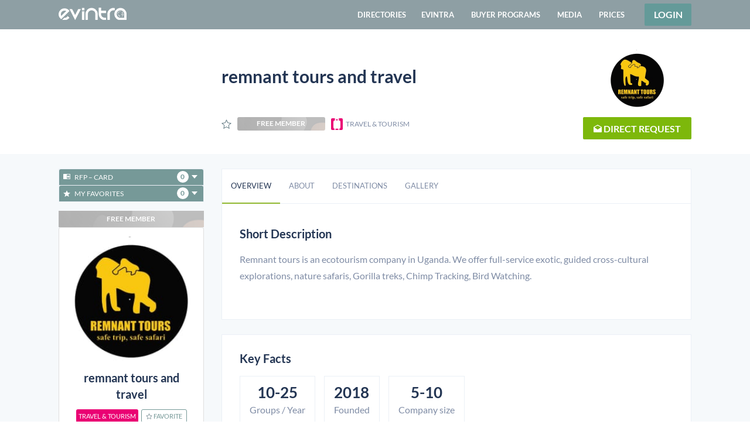

--- FILE ---
content_type: application/javascript; charset=utf-8
request_url: https://d3q0rjg0segfeu.cloudfront.net/dist/be55320.modern.js
body_size: 7731
content:
(window.webpackJsonp=window.webpackJsonp||[]).push([[3],{1110:function(t,e,n){"use strict";n.d(e,"a",(function(){return r})),n.d(e,"b",(function(){return c})),n.d(e,"c",(function(){return o})),n.d(e,"d",(function(){return l})),n.d(e,"e",(function(){return d})),n.d(e,"f",(function(){return h}));const r="gregory",c="long",o="narrow",l="short",d="2-digit",h="numeric"},1313:function(t,e,n){"use strict";n.d(e,"b",(function(){return z})),n.d(e,"a",(function(){return W}));var r=n(7),c=(n(20),n(26),n(3)),o=n(5),l=n(1110),d=n(8),h=n(49),O=n(1),j=n(22),f=n(34),m=n(677),D=n(13),v=n(10),y=n(54),M=n(4),w=n(576),x=n(164),k=n(61),C=n(93),Y=n(21),F=n(6),S=n(0),P=n(17),$=n(94),L=n(42),T=n(33),I=n(119);function V(object,t){var e=Object.keys(object);if(Object.getOwnPropertySymbols){var n=Object.getOwnPropertySymbols(object);t&&(n=n.filter((function(t){return Object.getOwnPropertyDescriptor(object,t).enumerable}))),e.push.apply(e,n)}return e}function N(t){for(var i=1;i<arguments.length;i++){var source=null!=arguments[i]?arguments[i]:{};i%2?V(Object(source),!0).forEach((function(e){Object(r.a)(t,e,source[e])})):Object.getOwnPropertyDescriptors?Object.defineProperties(t,Object.getOwnPropertyDescriptors(source)):V(Object(source)).forEach((function(e){Object.defineProperty(t,e,Object.getOwnPropertyDescriptor(source,e))}))}return t}const{mixin:B,props:H,prop:R,event:_}=Object(C.a)("value",{type:O.k}),z=Object(S.d)(Object(F.m)(N(N(N({},L.b),H),{},{ariaControls:Object(S.c)(O.u),block:Object(S.c)(O.g,!1),dateDisabledFn:Object(S.c)(O.l),dateFormatOptions:Object(S.c)(O.q,{year:l.f,month:l.b,day:l.f,weekday:l.b}),dateInfoFn:Object(S.c)(O.l),direction:Object(S.c)(O.u),disabled:Object(S.c)(O.g,!1),hidden:Object(S.c)(O.g,!1),hideHeader:Object(S.c)(O.g,!1),initialDate:Object(S.c)(O.k),labelCalendar:Object(S.c)(O.u,"Calendar"),labelCurrentMonth:Object(S.c)(O.u,"Current month"),labelHelp:Object(S.c)(O.u,"Use cursor keys to navigate calendar dates"),labelNav:Object(S.c)(O.u,"Calendar navigation"),labelNextDecade:Object(S.c)(O.u,"Next decade"),labelNextMonth:Object(S.c)(O.u,"Next month"),labelNextYear:Object(S.c)(O.u,"Next year"),labelNoDateSelected:Object(S.c)(O.u,"No date selected"),labelPrevDecade:Object(S.c)(O.u,"Previous decade"),labelPrevMonth:Object(S.c)(O.u,"Previous month"),labelPrevYear:Object(S.c)(O.u,"Previous year"),labelSelected:Object(S.c)(O.u,"Selected date"),labelToday:Object(S.c)(O.u,"Today"),locale:Object(S.c)(O.f),max:Object(S.c)(O.k),min:Object(S.c)(O.k),navButtonVariant:Object(S.c)(O.u,"secondary"),noHighlightToday:Object(S.c)(O.g,!1),noKeyNav:Object(S.c)(O.g,!1),readonly:Object(S.c)(O.g,!1),roleDescription:Object(S.c)(O.u),selectedVariant:Object(S.c)(O.u,"primary"),showDecadeNav:Object(S.c)(O.g,!1),startWeekday:Object(S.c)(O.p,0),todayVariant:Object(S.c)(O.u),valueAsDate:Object(S.c)(O.g,!1),weekdayHeaderFormat:Object(S.c)(O.u,l.d,(t=>Object(f.a)([l.b,l.d,l.c],t))),width:Object(S.c)(O.u,"270px")})),o.e),W=c.default.extend({name:o.e,mixins:[$.a,L.a,B,T.a],props:z,data(){const t=Object(m.f)(this[R])||"";return{selectedYMD:t,activeYMD:t||Object(m.f)(Object(m.a)(this.initialDate||this.getToday()),this.min,this.max),gridHasFocus:!1,isLive:!1}},computed:{valueId(){return this.safeId()},widgetId(){return this.safeId("_calendar-wrapper_")},navId(){return this.safeId("_calendar-nav_")},gridId(){return this.safeId("_calendar-grid_")},gridCaptionId(){return this.safeId("_calendar-grid-caption_")},gridHelpId(){return this.safeId("_calendar-grid-help_")},activeId(){return this.activeYMD?this.safeId(`_cell-${this.activeYMD}_`):null},selectedDate(){return Object(m.n)(this.selectedYMD)},activeDate(){return Object(m.n)(this.activeYMD)},computedMin(){return Object(m.n)(this.min)},computedMax(){return Object(m.n)(this.max)},computedWeekStarts(){return Object(k.d)(Object(Y.c)(this.startWeekday,0),0)%7},computedLocale(){return Object(m.o)(Object(f.b)(this.locale).filter(y.a),l.a)},computedDateDisabledFn(){const{dateDisabledFn:t}=this;return Object(S.b)(t)?t:()=>!1},computedDateInfoFn(){const{dateInfoFn:t}=this;return Object(S.b)(t)?t:()=>({})},calendarLocale(){const t=new Intl.DateTimeFormat(this.computedLocale,{calendar:l.a}),e=t.resolvedOptions().calendar;let n=t.resolvedOptions().locale;return e!==l.a&&(n=n.replace(/-u-.+$/i,"").concat("-u-ca-gregory")),n},calendarYear(){return this.activeDate.getFullYear()},calendarMonth(){return this.activeDate.getMonth()},calendarFirstDay(){return Object(m.b)(this.calendarYear,this.calendarMonth,1,12)},calendarDaysInMonth(){const t=Object(m.b)(this.calendarFirstDay);return t.setMonth(t.getMonth()+1,0),t.getDate()},computedVariant(){return`btn-${this.selectedVariant||"primary"}`},computedTodayVariant(){return`btn-outline-${this.todayVariant||this.selectedVariant||"primary"}`},computedNavButtonVariant(){return`btn-outline-${this.navButtonVariant||"primary"}`},isRTL(){const t=Object(P.g)(this.direction).toLowerCase();return"rtl"===t||"ltr"!==t&&Object(w.a)(this.computedLocale)},context(){const{selectedYMD:t,activeYMD:e}=this,n=Object(m.n)(t),r=Object(m.n)(e);return{selectedYMD:t,selectedDate:n,selectedFormatted:n?this.formatDateString(n):this.labelNoDateSelected,activeYMD:e,activeDate:r,activeFormatted:r?this.formatDateString(r):"",disabled:this.dateDisabled(r),locale:this.computedLocale,calendarLocale:this.calendarLocale,rtl:this.isRTL}},dateOutOfRange(){const{computedMin:t,computedMax:e}=this;return n=>(n=Object(m.n)(n),t&&n<t||e&&n>e)},dateDisabled(){const t=this.dateOutOfRange;return e=>{e=Object(m.n)(e);const n=Object(m.f)(e);return!(!t(e)&&!this.computedDateDisabledFn(n,e))}},formatDateString(){return Object(m.c)(this.calendarLocale,N(N({year:l.f,month:l.e,day:l.e},this.dateFormatOptions),{},{hour:void 0,minute:void 0,second:void 0,calendar:l.a}))},formatYearMonth(){return Object(m.c)(this.calendarLocale,{year:l.f,month:l.b,calendar:l.a})},formatWeekdayName(){return Object(m.c)(this.calendarLocale,{weekday:l.b,calendar:l.a})},formatWeekdayNameShort(){return Object(m.c)(this.calendarLocale,{weekday:this.weekdayHeaderFormat||l.d,calendar:l.a})},formatDay(){const t=new Intl.NumberFormat([this.computedLocale],{style:"decimal",minimumIntegerDigits:1,minimumFractionDigits:0,maximumFractionDigits:0,notation:"standard"});return e=>t.format(e.getDate())},prevDecadeDisabled(){const t=this.computedMin;return this.disabled||t&&Object(m.g)(Object(m.h)(this.activeDate))<t},prevYearDisabled(){const t=this.computedMin;return this.disabled||t&&Object(m.g)(Object(m.l)(this.activeDate))<t},prevMonthDisabled(){const t=this.computedMin;return this.disabled||t&&Object(m.g)(Object(m.j)(this.activeDate))<t},thisMonthDisabled(){return this.disabled},nextMonthDisabled(){const t=this.computedMax;return this.disabled||t&&Object(m.e)(Object(m.k)(this.activeDate))>t},nextYearDisabled(){const t=this.computedMax;return this.disabled||t&&Object(m.e)(Object(m.m)(this.activeDate))>t},nextDecadeDisabled(){const t=this.computedMax;return this.disabled||t&&Object(m.e)(Object(m.i)(this.activeDate))>t},calendar(){const t=[],e=this.calendarFirstDay,n=e.getFullYear(),r=e.getMonth(),c=this.calendarDaysInMonth,o=e.getDay();let l=0-((this.computedWeekStarts>o?7:0)-this.computedWeekStarts)-o;for(let e=0;e<6&&l<c;e++){t[e]=[];for(let c=0;c<7;c++){l++;const c=Object(m.b)(n,r,l),o=c.getMonth(),d=Object(m.f)(c),h=this.dateDisabled(c);let O=this.computedDateInfoFn(d,Object(m.n)(d));O=Object(M.m)(O)||Object(M.a)(O)?{class:O}:Object(M.j)(O)?N({class:""},O):{class:""},t[e].push({ymd:d,day:this.formatDay(c),label:this.formatDateString(c),isThisMonth:o===r,isDisabled:h,info:O})}}return t},calendarHeadings(){return this.calendar[0].map((t=>({text:this.formatWeekdayNameShort(Object(m.n)(t.ymd)),label:this.formatWeekdayName(Object(m.n)(t.ymd))})))}},watch:{[R](t,e){const n=Object(m.f)(t)||"",r=Object(m.f)(e)||"";Object(m.d)(n,r)||(this.activeYMD=n||this.activeYMD,this.selectedYMD=n)},selectedYMD(t,e){t!==e&&this.$emit(_,this.valueAsDate?Object(m.n)(t)||null:t||"")},context(t,e){Object(x.a)(t,e)||this.$emit(d.h,t)},hidden(t){this.activeYMD=this.selectedYMD||Object(m.f)(this[R]||this.constrainDate(this.initialDate||this.getToday())),this.setLive(!t)}},created(){this.$nextTick((()=>{this.$emit(d.h,this.context)}))},mounted(){this.setLive(!0)},activated(){this.setLive(!0)},deactivated(){this.setLive(!1)},beforeDestroy(){this.setLive(!1)},methods:{focus(){this.disabled||Object(D.d)(this.$refs.grid)},blur(){this.disabled||Object(D.c)(this.$refs.grid)},setLive(t){t?this.$nextTick((()=>{Object(D.B)((()=>{this.isLive=!0}))})):this.isLive=!1},getToday:()=>Object(m.n)(Object(m.b)()),constrainDate(t){return Object(m.a)(t,this.computedMin,this.computedMax)},emitSelected(t){this.$nextTick((()=>{this.$emit(d.P,Object(m.f)(t)||"",Object(m.n)(t)||null)}))},setGridFocusFlag(t){this.gridHasFocus=!this.disabled&&"focus"===t.type},onKeydownWrapper(t){if(this.noKeyNav)return;const{altKey:e,ctrlKey:n,keyCode:r}=t;if(!Object(f.a)([h.h,h.g,h.b,h.e,h.f,h.k,h.i,h.a],r))return;Object(v.f)(t);let c=Object(m.b)(this.activeDate),o=Object(m.b)(this.activeDate);const l=c.getDate(),d=this.constrainDate(this.getToday()),O=this.isRTL;r===h.h?(c=(e?n?m.h:m.l:m.j)(c),o=Object(m.b)(c),o.setDate(1)):r===h.g?(c=(e?n?m.i:m.m:m.k)(c),o=Object(m.b)(c),o.setMonth(o.getMonth()+1),o.setDate(0)):r===h.f?(c.setDate(l+(O?1:-1)),c=this.constrainDate(c),o=c):r===h.i?(c.setDate(l+(O?-1:1)),c=this.constrainDate(c),o=c):r===h.k?(c.setDate(l-7),c=this.constrainDate(c),o=c):r===h.a?(c.setDate(l+7),c=this.constrainDate(c),o=c):r===h.e?(c=d,o=c):r===h.b&&(c=Object(m.n)(this.selectedDate)||d,o=c),this.dateOutOfRange(o)||Object(m.d)(c,this.activeDate)||(this.activeYMD=Object(m.f)(c)),this.focus()},onKeydownGrid(t){const e=t.keyCode,n=this.activeDate;e!==h.c&&e!==h.j||(Object(v.f)(t),this.disabled||this.readonly||this.dateDisabled(n)||(this.selectedYMD=Object(m.f)(n),this.emitSelected(n)),this.focus())},onClickDay(t){const{selectedDate:e,activeDate:n}=this,r=Object(m.n)(t.ymd);this.disabled||t.isDisabled||this.dateDisabled(r)||(this.readonly||(this.selectedYMD=Object(m.f)(Object(m.d)(r,e)?e:r),this.emitSelected(r)),this.activeYMD=Object(m.f)(Object(m.d)(r,n)?n:Object(m.b)(r)),this.focus())},gotoPrevDecade(){this.activeYMD=Object(m.f)(this.constrainDate(Object(m.h)(this.activeDate)))},gotoPrevYear(){this.activeYMD=Object(m.f)(this.constrainDate(Object(m.l)(this.activeDate)))},gotoPrevMonth(){this.activeYMD=Object(m.f)(this.constrainDate(Object(m.j)(this.activeDate)))},gotoCurrentMonth(){this.activeYMD=Object(m.f)(this.constrainDate(this.getToday()))},gotoNextMonth(){this.activeYMD=Object(m.f)(this.constrainDate(Object(m.k)(this.activeDate)))},gotoNextYear(){this.activeYMD=Object(m.f)(this.constrainDate(Object(m.m)(this.activeDate)))},gotoNextDecade(){this.activeYMD=Object(m.f)(this.constrainDate(Object(m.i)(this.activeDate)))},onHeaderClick(){this.disabled||(this.activeYMD=this.selectedYMD||Object(m.f)(this.getToday()),this.focus())}},render(t){if(this.hidden)return t();const{valueId:e,widgetId:n,navId:r,gridId:c,gridCaptionId:o,gridHelpId:l,activeId:d,disabled:h,noKeyNav:O,isLive:f,isRTL:D,activeYMD:v,selectedYMD:M,safeId:w}=this,x=!this.showDecadeNav,k=Object(m.f)(this.getToday()),C=!this.noHighlightToday;let Y=t("output",{staticClass:"form-control form-control-sm text-center",class:{"text-muted":h,readonly:this.readonly||h},attrs:{id:e,for:c,role:"status",tabindex:h?null:"-1","data-selected":Object(P.g)(M),"aria-live":f?"polite":"off","aria-atomic":f?"true":null},on:{click:this.onHeaderClick,focus:this.onHeaderClick}},this.selectedDate?[t("bdi",{staticClass:"sr-only"},` (${Object(P.g)(this.labelSelected)}) `),t("bdi",this.formatDateString(this.selectedDate))]:this.labelNoDateSelected||" ");Y=t("header",{staticClass:"b-calendar-header",class:{"sr-only":this.hideHeader},attrs:{title:this.selectedDate&&this.labelSelectedDate||null}},[Y]);const F={isRTL:D},S={shiftV:.5},$=N(N({},S),{},{flipH:D}),L=N(N({},S),{},{flipH:!D}),T=this.normalizeSlot(j.E,F)||t(I.e,{props:$}),V=this.normalizeSlot(j.G,F)||t(I.f,{props:$}),B=this.normalizeSlot(j.F,F)||t(I.h,{props:$}),H=this.normalizeSlot(j.H,F)||t(I.j,{props:S}),R=this.normalizeSlot(j.C,F)||t(I.h,{props:L}),_=this.normalizeSlot(j.D,F)||t(I.f,{props:L}),z=this.normalizeSlot(j.B,F)||t(I.e,{props:L}),W=(content,label,e,n,r)=>t("button",{staticClass:"btn btn-sm border-0 flex-fill",class:[this.computedNavButtonVariant,{disabled:n}],attrs:{title:label||null,type:"button",tabindex:O?"-1":null,"aria-label":label||null,"aria-disabled":n?"true":null,"aria-keyshortcuts":r||null},on:n?{}:{click:e}},[t("div",{attrs:{"aria-hidden":"true"}},[content])]),A=t("div",{staticClass:"b-calendar-nav d-flex",attrs:{id:r,role:"group",tabindex:O?"-1":null,"aria-hidden":h?"true":null,"aria-label":this.labelNav||null,"aria-controls":c}},[x?t():W(T,this.labelPrevDecade,this.gotoPrevDecade,this.prevDecadeDisabled,"Ctrl+Alt+PageDown"),W(V,this.labelPrevYear,this.gotoPrevYear,this.prevYearDisabled,"Alt+PageDown"),W(B,this.labelPrevMonth,this.gotoPrevMonth,this.prevMonthDisabled,"PageDown"),W(H,this.labelCurrentMonth,this.gotoCurrentMonth,this.thisMonthDisabled,"Home"),W(R,this.labelNextMonth,this.gotoNextMonth,this.nextMonthDisabled,"PageUp"),W(_,this.labelNextYear,this.gotoNextYear,this.nextYearDisabled,"Alt+PageUp"),x?t():W(z,this.labelNextDecade,this.gotoNextDecade,this.nextDecadeDisabled,"Ctrl+Alt+PageUp")]),K=t("header",{staticClass:"b-calendar-grid-caption text-center font-weight-bold",class:{"text-muted":h},attrs:{id:o,"aria-live":f?"polite":null,"aria-atomic":f?"true":null},key:"grid-caption"},this.formatYearMonth(this.calendarFirstDay)),E=t("div",{staticClass:"b-calendar-grid-weekdays row no-gutters border-bottom",attrs:{"aria-hidden":"true"}},this.calendarHeadings.map(((e,n)=>t("small",{staticClass:"col text-truncate",class:{"text-muted":h},attrs:{title:e.label===e.text?null:e.label,"aria-label":e.label},key:n},e.text))));let G=this.calendar.map((e=>{const n=e.map(((e,n)=>{const r=e.ymd===M,c=e.ymd===v,o=e.ymd===k,l=w(`_cell-${e.ymd}_`),d=t("span",{staticClass:"btn border-0 rounded-circle text-nowrap",class:{focus:c&&this.gridHasFocus,disabled:e.isDisabled||h,active:r,[this.computedVariant]:r,[this.computedTodayVariant]:o&&C&&!r&&e.isThisMonth,"btn-outline-light":!(o&&C||r||c),"btn-light":!(o&&C)&&!r&&c,"text-muted":!e.isThisMonth&&!r,"text-dark":!(o&&C)&&!r&&!c&&e.isThisMonth,"font-weight-bold":(r||e.isThisMonth)&&!e.isDisabled},on:{click:()=>this.onClickDay(e)}},e.day);return t("div",{staticClass:"col p-0",class:e.isDisabled?"bg-light":e.info.class||"",attrs:{id:l,role:"button","data-date":e.ymd,"aria-hidden":e.isThisMonth?null:"true","aria-disabled":e.isDisabled||h?"true":null,"aria-label":[e.label,r?`(${this.labelSelected})`:null,o?`(${this.labelToday})`:null].filter(y.a).join(" "),"aria-selected":r?"true":null,"aria-current":r?"date":null},key:n},[d])}));return t("div",{staticClass:"row no-gutters",key:e[0].ymd},n)}));G=t("div",{staticClass:"b-calendar-grid-body",style:h?{pointerEvents:"none"}:{}},G);const U=t("footer",{staticClass:"b-calendar-grid-help border-top small text-muted text-center bg-light",attrs:{id:l}},[t("div",{staticClass:"small"},this.labelHelp)]),J=t("div",{staticClass:"b-calendar-grid form-control h-auto text-center",attrs:{id:c,role:"application",tabindex:O?"-1":h?null:"0","data-month":v.slice(0,-3),"aria-roledescription":this.labelCalendar||null,"aria-labelledby":o,"aria-describedby":l,"aria-disabled":h?"true":null,"aria-activedescendant":d},on:{keydown:this.onKeydownGrid,focus:this.setGridFocusFlag,blur:this.setGridFocusFlag},ref:"grid"},[K,E,G,U]);let Q=this.normalizeSlot();Q=Q?t("footer",{staticClass:"b-calendar-footer"},Q):t();const X=t("div",{staticClass:"b-calendar-inner",style:this.block?{}:{width:this.width},attrs:{id:n,dir:D?"rtl":"ltr",lang:this.computedLocale||null,role:"group","aria-disabled":h?"true":null,"aria-controls":this.ariaControls||null,"aria-roledescription":this.roleDescription||null,"aria-describedby":[this.bvAttrs["aria-describedby"],e,l].filter(y.a).join(" ")},on:{keydown:this.onKeydownWrapper}},[Y,A,J,Q]);return t("div",{staticClass:"b-calendar",class:{"d-block":this.block}},[X])}})},1486:function(t,e,n){"use strict";n.d(e,"a",(function(){return V}));var r=n(7),c=(n(20),n(26),n(3)),o=n(5),l=n(8),d=n(1),h=n(22),O=n(677),j=n(13),f=n(4),m=n(93),D=n(6),v=n(0),y=n(42),M=n(119),w=n(122),x=n(1313),k=n(726);function C(object,t){var e=Object.keys(object);if(Object.getOwnPropertySymbols){var n=Object.getOwnPropertySymbols(object);t&&(n=n.filter((function(t){return Object.getOwnPropertyDescriptor(object,t).enumerable}))),e.push.apply(e,n)}return e}function Y(t){for(var i=1;i<arguments.length;i++){var source=null!=arguments[i]?arguments[i]:{};i%2?C(Object(source),!0).forEach((function(e){Object(r.a)(t,e,source[e])})):Object.getOwnPropertyDescriptors?Object.defineProperties(t,Object.getOwnPropertyDescriptors(source)):C(Object(source)).forEach((function(e){Object.defineProperty(t,e,Object.getOwnPropertyDescriptor(source,e))}))}return t}const{mixin:F,props:S,prop:P,event:$}=Object(m.a)("value",{type:d.k}),L=Object(D.j)(x.b,["block","hidden","id","noKeyNav","roleDescription","value","width"]),T=Object(D.j)(k.b,["formattedValue","id","lang","rtl","value"]),I=Object(v.d)(Object(D.m)(Y(Y(Y(Y(Y({},y.b),S),L),T),{},{calendarWidth:Object(v.c)(d.u,"270px"),closeButton:Object(v.c)(d.g,!1),closeButtonVariant:Object(v.c)(d.u,"outline-secondary"),dark:Object(v.c)(d.g,!1),labelCloseButton:Object(v.c)(d.u,"Close"),labelResetButton:Object(v.c)(d.u,"Reset"),labelTodayButton:Object(v.c)(d.u,"Select today"),noCloseOnSelect:Object(v.c)(d.g,!1),resetButton:Object(v.c)(d.g,!1),resetButtonVariant:Object(v.c)(d.u,"outline-danger"),resetValue:Object(v.c)(d.k),todayButton:Object(v.c)(d.g,!1),todayButtonVariant:Object(v.c)(d.u,"outline-primary")})),o.y),V=c.default.extend({name:o.y,mixins:[y.a,F],props:I,data(){return{localYMD:Object(O.f)(this[P])||"",isVisible:!1,localLocale:null,isRTL:!1,formattedValue:"",activeYMD:""}},computed:{calendarYM(){return this.activeYMD.slice(0,-3)},computedLang(){return(this.localLocale||"").replace(/-u-.*$/i,"")||null},computedResetValue(){return Object(O.f)(Object(O.a)(this.resetValue))||""}},watch:{[P](t){this.localYMD=Object(O.f)(t)||""},localYMD(t){this.isVisible&&this.$emit($,this.valueAsDate?Object(O.n)(t)||null:t||"")},calendarYM(t,e){if(t!==e&&e)try{this.$refs.control.updatePopper()}catch(t){}}},methods:{focus(){this.disabled||Object(j.d)(this.$refs.control)},blur(){this.disabled||Object(j.c)(this.$refs.control)},setAndClose(t){this.localYMD=t,this.noCloseOnSelect||this.$nextTick((()=>{this.$refs.control.hide(!0)}))},onSelected(t){this.$nextTick((()=>{this.setAndClose(t)}))},onInput(t){this.localYMD!==t&&(this.localYMD=t)},onContext(t){const{activeYMD:e,isRTL:n,locale:r,selectedYMD:c,selectedFormatted:o}=t;this.isRTL=n,this.localLocale=r,this.formattedValue=o,this.localYMD=c,this.activeYMD=e,this.$emit(l.h,t)},onTodayButton(){this.setAndClose(Object(O.f)(Object(O.a)(Object(O.b)(),this.min,this.max)))},onResetButton(){this.setAndClose(this.computedResetValue)},onCloseButton(){this.$refs.control.hide(!0)},onShow(){this.isVisible=!0},onShown(){this.$nextTick((()=>{Object(j.d)(this.$refs.calendar),this.$emit(l.R)}))},onHidden(){this.isVisible=!1,this.$emit(l.u)},defaultButtonFn({isHovered:t,hasFocus:e}){return this.$createElement(t||e?M.c:M.b,{attrs:{"aria-hidden":"true"}})}},render(t){const{localYMD:e,disabled:n,readonly:r,dark:c,$props:o,$scopedSlots:l}=this,d=Object(f.o)(this.placeholder)?this.labelNoDateSelected:this.placeholder;let O=[];if(this.todayButton){const label=this.labelTodayButton;O.push(t(w.a,{props:{disabled:n||r,size:"sm",variant:this.todayButtonVariant},attrs:{"aria-label":label||null},on:{click:this.onTodayButton}},label))}if(this.resetButton){const label=this.labelResetButton;O.push(t(w.a,{props:{disabled:n||r,size:"sm",variant:this.resetButtonVariant},attrs:{"aria-label":label||null},on:{click:this.onResetButton}},label))}if(this.closeButton){const label=this.labelCloseButton;O.push(t(w.a,{props:{disabled:n,size:"sm",variant:this.closeButtonVariant},attrs:{"aria-label":label||null},on:{click:this.onCloseButton}},label))}O.length>0&&(O=[t("div",{staticClass:"b-form-date-controls d-flex flex-wrap",class:{"justify-content-between":O.length>1,"justify-content-end":O.length<2}},O)]);const j=t(x.a,{staticClass:"b-form-date-calendar w-100",props:Y(Y({},Object(v.e)(L,o)),{},{hidden:!this.isVisible,value:e,valueAsDate:!1,width:this.calendarWidth}),on:{selected:this.onSelected,input:this.onInput,context:this.onContext},scopedSlots:Object(D.k)(l,["nav-prev-decade","nav-prev-year","nav-prev-month","nav-this-month","nav-next-month","nav-next-year","nav-next-decade"]),key:"calendar",ref:"calendar"},O);return t(k.a,{staticClass:"b-form-datepicker",props:Y(Y({},Object(v.e)(T,o)),{},{formattedValue:e?this.formattedValue:"",id:this.safeId(),lang:this.computedLang,menuClass:[{"bg-dark":c,"text-light":c},this.menuClass],placeholder:d,rtl:this.isRTL,value:e}),on:{show:this.onShow,shown:this.onShown,hidden:this.onHidden},scopedSlots:{[h.c]:l[h.c]||this.defaultButtonFn},ref:"control"},[j])}})},576:function(t,e,n){"use strict";n.d(e,"a",(function(){return d}));n(20),n(60),n(26);var r=n(24),c=n(34),o=n(17);const l=["ar","az","ckb","fa","he","ks","lrc","mzn","ps","sd","te","ug","ur","yi"].map((t=>t.toLowerCase())),d=t=>{const e=Object(o.g)(t).toLowerCase().replace(r.v,"").split("-"),n=e.slice(0,2).join("-"),d=e[0];return Object(c.a)(l,n)||Object(c.a)(l,d)}},677:function(t,e,n){"use strict";n.d(e,"b",(function(){return O})),n.d(e,"n",(function(){return j})),n.d(e,"f",(function(){return f})),n.d(e,"o",(function(){return m})),n.d(e,"c",(function(){return D})),n.d(e,"d",(function(){return v})),n.d(e,"e",(function(){return y})),n.d(e,"g",(function(){return M})),n.d(e,"j",(function(){return x})),n.d(e,"k",(function(){return k})),n.d(e,"l",(function(){return C})),n.d(e,"m",(function(){return Y})),n.d(e,"h",(function(){return F})),n.d(e,"i",(function(){return S})),n.d(e,"a",(function(){return P}));n(14),n(15),n(81),n(20),n(60);var r=n(1110),c=n(24),o=n(34),l=n(54),d=n(4),h=n(21);const O=(...t)=>new Date(...t),j=t=>{if(Object(d.m)(t)&&c.d.test(t.trim())){const[e,n,r]=t.split(c.e).map((t=>Object(h.c)(t,1)));return O(e,n-1,r)}return Object(d.c)(t)?O(t.getFullYear(),t.getMonth(),t.getDate()):null},f=t=>{if(!(t=j(t)))return null;return`${t.getFullYear()}-${`0${t.getMonth()+1}`.slice(-2)}-${`0${t.getDate()}`.slice(-2)}`},m=(t,e=r.a)=>{t=Object(o.b)(t).filter(l.a);return new Intl.DateTimeFormat(t,{calendar:e}).resolvedOptions().locale},D=(t,e)=>new Intl.DateTimeFormat(t,e).format,v=(t,e)=>f(t)===f(e),y=t=>((t=O(t)).setDate(1),t),M=t=>((t=O(t)).setMonth(t.getMonth()+1),t.setDate(0),t),w=(t,e)=>{const n=(t=O(t)).getMonth();return t.setFullYear(t.getFullYear()+e),t.getMonth()!==n&&t.setDate(0),t},x=t=>{const e=(t=O(t)).getMonth();return t.setMonth(e-1),t.getMonth()===e&&t.setDate(0),t},k=t=>{const e=(t=O(t)).getMonth();return t.setMonth(e+1),t.getMonth()===(e+2)%12&&t.setDate(0),t},C=t=>w(t,-1),Y=t=>w(t,1),F=t=>w(t,-10),S=t=>w(t,10),P=(t,e=null,n=null)=>(t=j(t),e=j(e)||t,n=j(n)||t,t?t<e?e:t>n?n:t:null)},726:function(t,e,n){"use strict";n.d(e,"b",(function(){return S})),n.d(e,"a",(function(){return P}));var r=n(7),c=n(3),o=n(5),l=n(1),d=n(22),h=n(13),O=n(10),j=n(6),f=n(0),m=n(17),D=n(76),v=n(117),y=n(118),M=n(116),w=n(42),x=n(33),k=n(455),C=n(119);function Y(object,t){var e=Object.keys(object);if(Object.getOwnPropertySymbols){var n=Object.getOwnPropertySymbols(object);t&&(n=n.filter((function(t){return Object.getOwnPropertyDescriptor(object,t).enumerable}))),e.push.apply(e,n)}return e}function F(t){for(var i=1;i<arguments.length;i++){var source=null!=arguments[i]?arguments[i]:{};i%2?Y(Object(source),!0).forEach((function(e){Object(r.a)(t,e,source[e])})):Object.getOwnPropertyDescriptors?Object.defineProperties(t,Object.getOwnPropertyDescriptors(source)):Y(Object(source)).forEach((function(e){Object.defineProperty(t,e,Object.getOwnPropertyDescriptor(source,e))}))}return t}const S=Object(j.m)(F(F(F(F(F(F({},w.b),y.b),M.b),Object(j.j)(D.b,["disabled"])),Object(j.j)(v.b,["autofocus"])),{},{buttonOnly:Object(f.c)(l.g,!1),buttonVariant:Object(f.c)(l.u,"secondary"),formattedValue:Object(f.c)(l.u),labelSelected:Object(f.c)(l.u),lang:Object(f.c)(l.u),menuClass:Object(f.c)(l.e),placeholder:Object(f.c)(l.u),readonly:Object(f.c)(l.g,!1),rtl:Object(f.c)(l.g,null),value:Object(f.c)(l.u,"")})),P=c.default.extend({name:o.w,directives:{"b-hover":k.a},mixins:[w.a,y.a,M.a,D.a,x.a],props:S,data:()=>({isHovered:!1,hasFocus:!1}),computed:{idButton(){return this.safeId()},idLabel(){return this.safeId("_value_")},idMenu(){return this.safeId("_dialog_")},idWrapper(){return this.safeId("_outer_")},computedDir(){return!0===this.rtl?"rtl":!1===this.rtl?"ltr":null}},methods:{focus(){this.disabled||Object(h.d)(this.$refs.toggle)},blur(){this.disabled||Object(h.c)(this.$refs.toggle)},setFocus(t){this.hasFocus="focus"===t.type},handleHover(t){this.isHovered=t}},render(t){const{idButton:e,idLabel:n,idMenu:r,idWrapper:c,disabled:o,readonly:l,required:h,name:j,state:f,visible:D,size:v,isHovered:y,hasFocus:M,labelSelected:w,buttonVariant:x,buttonOnly:k}=this,Y=Object(m.g)(this.value)||"",F=!1===f||h&&!Y,S={isHovered:y,hasFocus:M,state:f,opened:D},P=t("button",{staticClass:"btn",class:{[`btn-${x}`]:k,[`btn-${v}`]:v,"h-auto":!k,"dropdown-toggle":k,"dropdown-toggle-no-caret":k},attrs:{id:e,type:"button",disabled:o,"aria-haspopup":"dialog","aria-expanded":D?"true":"false","aria-invalid":F?"true":null,"aria-required":h?"true":null},directives:[{name:"b-hover",value:this.handleHover}],on:{mousedown:this.onMousedown,click:this.toggle,keydown:this.toggle,"!focus":this.setFocus,"!blur":this.setFocus},ref:"toggle"},[this.hasNormalizedSlot(d.c)?this.normalizeSlot(d.c,S):t(C.g,{props:{scale:1.25}})]);let $=t();j&&!o&&($=t("input",{attrs:{type:"hidden",name:j||null,form:this.form||null,value:Y}}));const L=t("div",{staticClass:"dropdown-menu",class:[this.menuClass,{show:D,"dropdown-menu-right":this.right}],attrs:{id:r,role:"dialog",tabindex:"-1","aria-modal":"false","aria-labelledby":n},on:{keydown:this.onKeydown},ref:"menu"},[this.normalizeSlot(d.f,{opened:D})]),T=t("label",{class:k?"sr-only":["form-control",{"text-muted":!Y},this.stateClass,this.sizeFormClass],attrs:{id:n,for:e,"aria-invalid":F?"true":null,"aria-required":h?"true":null},directives:[{name:"b-hover",value:this.handleHover}],on:{"!click":t=>{Object(O.f)(t,{preventDefault:!1})}}},[Y?this.formattedValue||Y:this.placeholder||"",Y&&w?t("bdi",{staticClass:"sr-only"},w):""]);return t("div",{staticClass:"b-form-btn-label-control dropdown",class:[this.directionClass,this.boundaryClass,[{"btn-group":k,"form-control":!k,focus:M&&!k,show:D,"is-valid":!0===f,"is-invalid":!1===f},k?null:this.sizeFormClass]],attrs:{id:c,role:k?null:"group",lang:this.lang||null,dir:this.computedDir,"aria-disabled":o,"aria-readonly":l&&!o,"aria-labelledby":n,"aria-invalid":!1===f||h&&!Y?"true":null,"aria-required":h?"true":null}},[P,$,L,T])}})}}]);
//# sourceMappingURL=be55320.modern.js.map